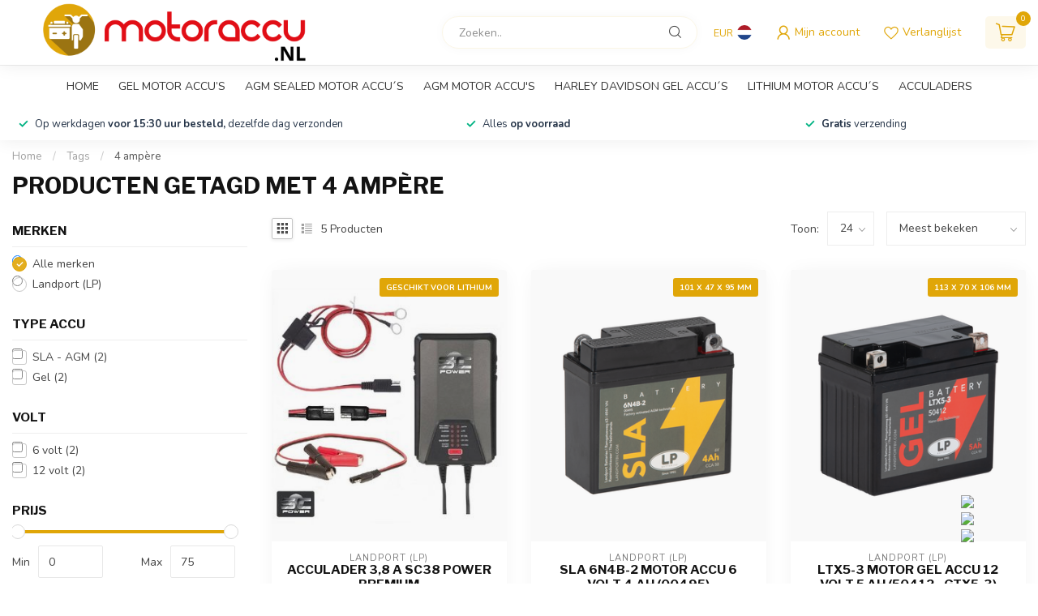

--- FILE ---
content_type: text/css; charset=UTF-8
request_url: https://cdn.webshopapp.com/shops/346431/themes/183012/assets/custom.css?20260113161503
body_size: 2071
content:
/* 20260106132933 - v2 */
.gui,
.gui-block-linklist li a {
  color: #666666;
}

.gui-page-title,
.gui a.gui-bold,
.gui-block-subtitle,
.gui-table thead tr th,
.gui ul.gui-products li .gui-products-title a,
.gui-form label,
.gui-block-title.gui-dark strong,
.gui-block-title.gui-dark strong a,
.gui-content-subtitle {
  color: #000000;
}

.gui-block-inner strong {
  color: #848484;
}

.gui a {
  color: #0a8de9;
}

.gui-input.gui-focus,
.gui-text.gui-focus,
.gui-select.gui-focus {
  border-color: #0a8de9;
  box-shadow: 0 0 2px #0a8de9;
}

.gui-select.gui-focus .gui-handle {
  border-color: #0a8de9;
}

.gui-block,
.gui-block-title,
.gui-buttons.gui-border,
.gui-block-inner,
.gui-image {
  border-color: #8d8d8d;
}

.gui-block-title {
  color: #333333;
  background-color: #e0a608;
}

.gui-content-title {
  color: #333333;
}

.gui-form .gui-field .gui-description span {
  color: #666666;
}

.gui-block-inner {
  background-color: #d79f07;
}

.gui-block-option {
  border-color: #ededed;
  background-color: #f9f9f9;
}

.gui-block-option-block {
  border-color: #ededed;
}

.gui-block-title strong {
  color: #333333;
}

.gui-line,
.gui-cart-sum .gui-line {
  background-color: #cbcbcb;
}

.gui ul.gui-products li {
  border-color: #dcdcdc;
}

.gui-block-subcontent,
.gui-content-subtitle {
  border-color: #dcdcdc;
}

.gui-faq,
.gui-login,
.gui-password,
.gui-register,
.gui-review,
.gui-sitemap,
.gui-block-linklist li,
.gui-table {
  border-color: #dcdcdc;
}

.gui-block-content .gui-table {
  border-color: #ededed;
}

.gui-table thead tr th {
  border-color: #cbcbcb;
  background-color: #f9f9f9;
}

.gui-table tbody tr td {
  border-color: #ededed;
}

.gui a.gui-button-large,
.gui a.gui-button-small {
  border-color: #e0a608;
  color: #ffffff;
  background-color: #e0a608;
}

.gui a.gui-button-large.gui-button-action,
.gui a.gui-button-small.gui-button-action {
  border-color: #8d8d8d;
  color: #000000;
  background-color: #ffffff;
}

.gui a.gui-button-large:active,
.gui a.gui-button-small:active {
  background-color: #b38406;
  border-color: #b38406;
}

.gui a.gui-button-large.gui-button-action:active,
.gui a.gui-button-small.gui-button-action:active {
  background-color: #cccccc;
  border-color: #707070;
}

.gui-input,
.gui-text,
.gui-select,
.gui-number {
  border-color: #8d8d8d;
  background-color: #ffffff;
}

.gui-select .gui-handle,
.gui-number .gui-handle {
  border-color: #8d8d8d;
}

.gui-number .gui-handle a {
  background-color: #ffffff;
}

.gui-input input,
.gui-number input,
.gui-text textarea,
.gui-select .gui-value {
  color: #000000;
}

.gui-progressbar {
  background-color: #76c61b;
}

/* custom */
table, th, td {
  padding: 6px 5px;
    border: 1px solid #f3f3f3;
    width: 100%;
  	height: 30px;
  	table-layout: fixed;
    text-align: left;
}

/* notification bar centrer align*/
#notification div {margin:auto;font-weight:900;}

#pp-related-products .mt-1 {
 display:none; 
}

tr:nth-child(even) {background-color: #f9f9f9;
}

 a:link {
      text-decoration: none;
}

a:visited {
      text-decoration: none;
}

a:hover {
      text-decoration: none;
}

a:active {
      text-decoration: none;
}

/* delivery time text */
.delivery-time-text, #delivery-time-text {
    	color: red;
}

.icon-truck, #icon-truck {
    	color: red;
}  

/* out of stock */
.out-of-stock, #out-of-stock {
  		color: #ff0000;
}  

.c-out-of-stock, #c-out-of-stock {
  		color: #ff0000;
}  

/*Footer openingstijden */
.footer-hours-item, #footer-hours-item {
  		width: 70%;
  		border: none;
}

/*Footerlinks kleinere padding */
footer-links a {
padding-top: 2px!important;
padding-bottom: 2px!important;
}

/*footer hide reviews*/
#footer-reviews, #footer-reviews-holder .mt-3, #footer-reviews-holder .footer-title  {display:none!important;}

/*Info rechterbalk title*/
.info2-title{display:block!important;font-size:1.4em;color:white; }

/*standaard css*/

.tabsPages .page.information table,
.tabsPages .page.tags table,
.tabsPages .page.cv table,
.mt-2 .mt-md-4 active table{
  width: 100%;
}

.tabsPages .page.information table,
.tabsPages .page.tags table,
.tabsPages .page.cv table,
.mt-2 .mt-md-4 active table{
  width: 100%;
}

.tabsPages .page.information table td,
.tabsPages .page.information table th,
.tabsPages .page.tags table td,
.tabsPages .page.tags table th,
.tabsPages .page.cv table td,
.tabsPages .page.cv table th,
.col-md-12.row table td,
.col-md-12.row table th {  
  padding: 6px 5px;
    border: 2px solid #d6d3d3;
    text-align: left;
}

.tabsPages .page.information table tr:nth-child(even),
.tabsPages .page.tags table tr:nth-child(even),
.tabsPages .page.cv table tr:nth-child(even) {
    background-color: #f3f3f3;
}

#information table tr:nth-child(even) {
    background-color: #f9f9f9;
}

/* .banner-holder:hover .banner-content{ background: 0 0; } */
.banner-overlay:hover{ background: 0 0; }
.banner-text
 {
  max-width: 675px;
    }
.banner-subtitle
{
	font-size: 1.05em;
}


.slider-content .banner-subtitle
{
  font-size:1.3em;
  line-height: 1.3em;
}
  
  /* Custom contact sidebar */
.custom-contact-sidebar {
    position: fixed;
    right: 10px;
    bottom: 50px;
  	z-index: 1000;
}
.custom-contact-sidebar img {width:60px;}
.custom-contact-sidebar-block {
  width: 85px;
  display: block;
}

.scrollup {
    width: 50px;
    height: 50px;
    position: fixed;
    bottom: 50px;
    left: 100px;
    display: none;
    text-indent: -9999px;
    background: url('https://cdn.webshopapp.com/shops/346431/files/422947343/scrollup-arrow.png') no-repeat;
    background-color: transparent;
    opacity: 1;
}

.scrollup:hover {
  opacity: 1;
}
/*footer keurmerken*/

.margin-top-double {
    margin-top: 100px;
}

.footer-keurmerken {
 float: left;
    width: 100%;
    min-height: 60px;
    line-height: 60px;
        margin-bottom: 20px;
  padding: 20px 0;
    /* border-bottom: 1px solid #e1e1e1;*/
/*  background: #ffffff;*/
}

.footer-keurmerken a {
        width: 16%;
    text-align: center;
    float: left;
}

.footer-keurmerken a img {
    display: inline-block;
    max-width: 90%;
    height: auto;
    max-height: 40px;
}

/* pre-footer*/
element.style {
}

/*copyright */

.p-4 {
    padding: 30px !important;
    display: block!important;
}

/*logo*/

.logo {
    max-width: 100%;
    max-height: 100px;
}

/*logo*/

.logo {
    max-width: 80%;
  /* max-height: 100px;*/
}

/* tabst */
.product-tabs{padding-top:0;}
.tabs ul{list-style-type:none;border-bottom:1px solid #eaeaea;height:51px;margin:0;padding:0;}
.tabs ul li{background:#fff;float:left;font-size:13px;text-align:center;border-color:transparent;border-style:solid solid none;border-width:1px 1px 0;padding:0 3%; text-transform:uppercase;}
.tabs ul li.active{background:#fff;border-top:1px solid #eaeaea;border-left:1px solid #eaeaea;border-right:1px solid #eaeaea;border-bottom:0;height:51px;}
.tabs ul li.active:hover{background:#fff;}
.tabs ul li.col-2{width:50%;}
.tabs ul li a{color:#444;display:block;text-decoration:none;padding:15px; font-size:12px;}
.tabs ul li a p{margin:0;padding:0;}
.tabs ul li:first-child a{border-left:0 none;}
.tabs ul li.active a{border-bottom-color:rgba(0,0,0,0);}
.tabs ul li.active a small{font-weight:400;}
.tabsPages{font-size:12px;width:100%;border-bottom:1px solid #eaeaea;}
.tabsPages .page{clear:both; display:none; overflow:hidden; padding:20px 20px; width:100%;}
.tabsPages .page iframe{border:0;}
.tabsPages .page .stats{float:left;width:100%;margin:0 0 10px;}
.tabsPages .page.active{display:block;}
.tabsPages .page.info .details{margin-bottom:20px;}
.tabsPages .page.info .details tr td{font-style:italic;padding-right:10px;}
.tabsPages .page.info .details .out-of-stock{color:#EB6161;}
.tabsPages .page.reviews .review{border-bottom:1px solid #eaeaea;margin-bottom:15px;padding-bottom:15px;}
.tabsPages .page.reviews .stars{float:right;font-size:10px;}
.tabsPages .page.reviews .score{color:#FFC500;}
.tabsPages .page.reviews .author{font-weight:bold; margin-bottom:0;}
.tabsPages .page.reviews .author .date{color:#999; font-weight:normal;}
.tabsPages .page.reviews .bottom {font-size: 12px;}
.tabsPages .page.tags input { border: 1px solid #e8e8e8 !important; color: #8b8b8b; font-size: 11px; height: 28px !important; text-indent: 6px;}
.tabsPages .page.tags .btn{border-radius:0; color:#fff; font-size:12px; line-height:14px; margin-top:-1px;}
.page.tags .info{border-radius:0; color:#999; display:inline-block; font-size:12px; line-height:14px; margin-top:10px;}


--- FILE ---
content_type: text/javascript;charset=utf-8
request_url: https://www.motoraccu.nl/services/stats/pageview.js
body_size: -412
content:
// SEOshop 26-01-2026 16:12:25